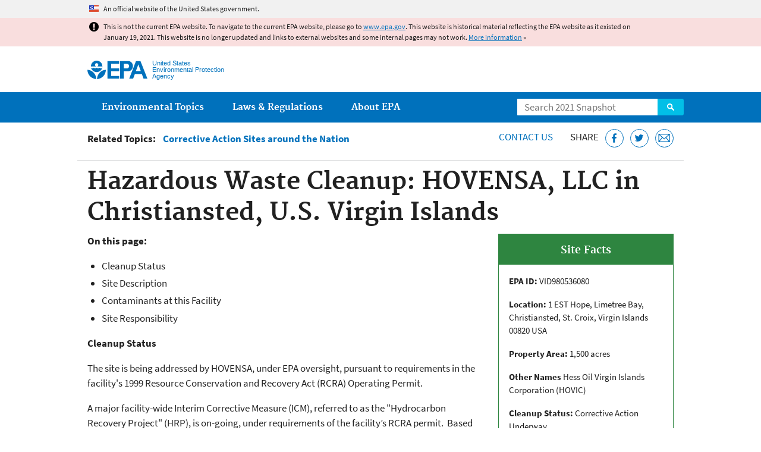

--- FILE ---
content_type: text/html
request_url: https://19january2021snapshot.epa.gov/hwcorrectiveactionsites/hazardous-waste-cleanup-hovensa-llc-christiansted-us-virgin-islands_.html
body_size: 37031
content:
<!DOCTYPE html>
<!--[if IEMobile 7]><html class="iem7 no-js" lang="en" dir="ltr"><![endif]-->
<!--[if lt IE 7]><html class="lt-ie9 lt-ie8 lt-ie7 no-js" lang="en" dir="ltr"><![endif]-->
<!--[if (IE 7)&(!IEMobile)]><html class="lt-ie9 lt-ie8 no-js" lang="en" dir="ltr"><![endif]-->
<!--[if IE 8]><html class="lt-ie9 no-js" lang="en" dir="ltr"><![endif]-->
<!--[if (gt IE 8)|(gt IEMobile 7)]><!--> <html class="no-js not-oldie" lang="en" dir="ltr"> <!--<![endif]-->
<head>
  <meta charset="utf-8" />
<meta name="generator" content="Drupal 7 (http://drupal.org)" />
<link rel="shortcut icon" href="https://19january2021snapshot.epa.gov/sites/all/themes/epa/favicon.ico" type="image/vnd.microsoft.icon" />
<meta name="HandheldFriendly" content="true" />
<meta name="MobileOptimized" content="width" />
<meta name="viewport" content="width=device-width" />
<!--googleon: all--><meta name="DC.title" content="Hazardous Waste Cleanup: HOVENSA, LLC in Christiansted, U.S. Virgin Islands" />
<meta name="DC.description" content="The HOVENSA facility (&quot;the facility&quot;) is located at Limetree Bay, St. Croix, U.S. Virgin Islands. It is a petroleum refinery covering 1,500 acres in what is known as South Industrial Complex, on the south central coast of St. Croix." />
<!--googleoff: snippet--><meta name="keywords" content="hazardous waste cleanup, HOVENSA" />
<link rel="canonical" href="https://19january2021snapshot.epa.gov/hwcorrectiveactionsites/hazardous-waste-cleanup-hovensa-llc-christiansted-us-virgin-islands" />
<link rel="shortlink" href="https://19january2021snapshot.epa.gov/node/187141" />
<meta property="og:site_name" content="US EPA" />
<meta property="og:type" content="government" />
<meta property="og:title" content="Hazardous Waste Cleanup: HOVENSA, LLC in Christiansted, U.S. Virgin Islands | US EPA" />
<meta property="og:url" content="https://19january2021snapshot.epa.gov/hwcorrectiveactionsites/hazardous-waste-cleanup-hovensa-llc-christiansted-us-virgin-islands" />
<meta property="og:description" content="The HOVENSA facility (&quot;the facility&quot;) is located at Limetree Bay, St. Croix, U.S. Virgin Islands. It is a petroleum refinery covering 1,500 acres in what is known as South Industrial Complex, on the south central coast of St. Croix." />
<meta property="og:updated_time" content="2020-05-05T15:40:47-04:00" />
<meta property="og:image" content="https://19january2021snapshot.epa.gov/sites/all/themes/epa/img/epa-seal-large.png" />
<meta property="og:country_name" content="United States of America" />
<meta property="article:published_time" content="2017-08-21T13:59:46-04:00" />
<meta property="article:modified_time" content="2020-05-05T15:41:47-04:00" />
<meta name="DC.language" content="en" />
<meta name="DC.Subject.epachannel" content="Learn the Issues" />
<meta name="DC.type" content="Overviews and Factsheets" />
<meta name="DC.coverage" content="New Jersey" />
<meta name="DC.date.created" content="2017-08-21" />
<meta name="DC.date.modified" content="2020-05-05" />
<meta name="DC.date.reviewed" content="2021-05-05" />
<meta name="DC.creator" content="US EPA,OLEM" />
<meta name="WebArea" content="Corrective Action Sites around the Nation" />
<meta name="WebAreaType" content="Resource Directory" />
<meta name="ContentType" content="Basic page" />
  <title>Hazardous Waste Cleanup: HOVENSA, LLC in Christiansted, U.S. Virgin Islands | Corrective Action Sites around the Nation | US EPA</title>
  <!--googleoff: all-->
  <style media="all">
@import url("https://19january2021snapshot.epa.gov/sites/all/modules/contrib/jquery_update/replace/ui/themes/base/minified/jquery.ui.core.min.css?qo3nmu");
@import url("https://19january2021snapshot.epa.gov/sites/all/modules/contrib/jquery_update/replace/ui/themes/base/minified/jquery.ui.menu.min.css?qo3nmu");
@import url("https://19january2021snapshot.epa.gov/sites/all/modules/contrib/jquery_update/replace/ui/themes/base/minified/jquery.ui.autocomplete.min.css?qo3nmu");
</style>
<style media="all">
@import url("https://19january2021snapshot.epa.gov/sites/all/modules/contrib/date/date_api/date.css?qo3nmu");
@import url("https://19january2021snapshot.epa.gov/sites/all/modules/contrib/picture/picture_wysiwyg.css?qo3nmu");
</style>
<style media="all">
@import url("https://19january2021snapshot.epa.gov/sites/all/modules/custom/add_definitions/add_definitions.min.css?qo3nmu");
</style>
<style media="all">
@import url("https://19january2021snapshot.epa.gov/sites/all/themes/epa/css/base.min.css?qo3nmu");
@import url("https://19january2021snapshot.epa.gov/sites/all/themes/epa/css/typography.min.css?qo3nmu");
@import url("https://19january2021snapshot.epa.gov/sites/all/themes/epa/css/drupal.min.css?qo3nmu");
@import url("https://19january2021snapshot.epa.gov/sites/all/themes/epa/css/layout.min.css?qo3nmu");
@import url("https://19january2021snapshot.epa.gov/sites/all/themes/epa/css/core/contextual.min.css?qo3nmu");
@import url("https://19january2021snapshot.epa.gov/sites/all/themes/epa/css/contrib/date.min.css?qo3nmu");
@import url("https://19january2021snapshot.epa.gov/sites/all/themes/epa/css/design.min.css?qo3nmu");
@import url("https://19january2021snapshot.epa.gov/sites/all/themes/epa/css/mobile-menu.min.css?qo3nmu");
@import url("https://19january2021snapshot.epa.gov/sites/all/themes/epa/css/drop-down-menu.min.css?qo3nmu");
@import url("https://19january2021snapshot.epa.gov/sites/all/themes/epa/css/flexslider.min.css?qo3nmu");
@import url("https://19january2021snapshot.epa.gov/sites/all/themes/epa/css/lib/colorbox.min.css?qo3nmu");
</style>

<!--[if lt IE 9]>
<style media="all">
@import url("https://19january2021snapshot.epa.gov/sites/all/themes/epa/css/ie.min.css?qo3nmu");
</style>
<![endif]-->
<style media="all">
@import url("https://19january2021snapshot.epa.gov/sites/all/themes/epa/css/lib/jquery.ui.theme.min.css?qo3nmu");
</style>
  <link rel="alternate" type="application/atom+xml" title="Greenversations, EPA's Blog" href="https://blog.epa.gov/feed/" />
  <script>(function(w,d,s,l,i){w[l]=w[l]||[];w[l].push({'gtm.start':
      new Date().getTime(),event:'gtm.js'});var f=d.getElementsByTagName(s)[0],
      j=d.createElement(s),dl=l!='dataLayer'?'&l='+l:'';j.async=true;j.src=
      'https://www.googletagmanager.com/gtm.js?id='+i+dl;f.parentNode.insertBefore(j,f);
    })(window,document,'script','dataLayer','GTM-L8ZB');</script>
  <!-- End Google Tag Manager -->
</head>
<body class="html not-front not-logged-in no-sidebars page-node page-node-187141 node-type-page og-context og-context-node og-context-node-109295 section-hwcorrectiveactionsites resource-directory" >
  <!-- Google Tag Manager (noscript) -->
  <noscript><iframe src="https://www.googletagmanager.com/ns.html?id=GTM-L8ZB" height="0" width="0" style="display:none;visibility:hidden"></iframe></noscript>
  <!-- End Google Tag Manager (noscript) -->
  <div class="skip-links"><a href="#main-content" class="skip-link element-invisible element-focusable">Jump to main content</a></div>
      
  
    <div id="block-pane-official-website-header" class="block block-pane  block-pane-official-website-header sitewide-alert sitewide-alert--official">
  
  
  
  
  <div class="sitewide-alert__content">  <p>An official website of the United States government.</p>
  </div>
</div>

<div class="sitewide-alert sitewide-alert--emergency " data-alert="bb8c37c7b6f01614a67db86406bcc0f1f4c9ced4a448183b0e624353a43bd491"><div class="sitewide-alert__content"><p>This is not the current EPA website. To navigate to the current EPA website, please go to <a href="https://www.epa.gov">www.epa.gov</a>. This website is historical material reflecting the EPA website as it existed on January 19, 2021. This website is no longer updated and links to external websites and some internal pages may not work. <a href="/home/january-19-2021-snapshot">More information</a> »</p>
</div></div>  


<header class="masthead clearfix" role="banner">

      <img class="site-logo" src="https://19january2021snapshot.epa.gov/sites/all/themes/epa/logo.png" alt="" />
  
  
  <div class="site-name-and-slogan">
      <h1 class="site-name">

      
      <a href="/" title="Go to the home page" rel="home">      <span>US EPA</span>
      </a>
    </h1>
  
      <div class="site-slogan">United States Environmental Protection Agency</div>
  
  </div>
  
  
  <div class="region-header">  <div id="block-epa-core-gsa-epa-search" class="block block-epa-core  block-epa-core-gsa-epa-search">
  
  
  
  
    <form class="epa-search" method="get" action="https://search.epa.gov/epasearch">
  <label class="element-invisible" for="search-box">Search</label>
  <input class="form-text" placeholder="Search 2021 Snapshot" name="querytext" id="search-box" value=""/>
  <button class="epa-search-button" id="search-button" type="submit" title="Search">Search</button>
  <input type="hidden" name="areaname" value="" />
  <input type="hidden" name="areacontacts" value="" />
  <input type="hidden" name="areasearchurl" value="" />
  <input type="hidden" name="typeofsearch" value="epa" />
  <input type="hidden" name="result_template" value="2col.ftl" />
  <input type="hidden" name="site" value="snapshot2021" /> </form>

</form>
  
</div>
  </div>
</header>

  <nav class="nav main-nav clearfix" role="navigation">
    <div class="nav__inner">
      <h2 class="element-invisible">Main menu</h2><ul class="menu"><li class="expanded menu-item"><a href="/environmental-topics" title="View links to the most popular pages for each of EPA’s top environmental topics." class="menu-link">Environmental Topics</a><ul class="menu"><li class="menu-item"><a href="/environmental-topics/air-topics" title="" class="menu-link">Air</a></li>
<li class="menu-item"><a href="/bedbugs" title="" class="menu-link">Bed Bugs</a></li>
<li class="menu-item"><a href="/environmental-topics/chemicals-and-toxics-topics" title="" class="menu-link">Chemicals and Toxics</a></li>
<li class="menu-item"><a href="/environmental-topics/location-specific-environmental-information" title="" class="menu-link">Environmental Information by Location</a></li>
<li class="menu-item"><a href="/environmental-topics/greener-living" title="" class="menu-link">Greener Living</a></li>
<li class="menu-item"><a href="/environmental-topics/health-topics" title="" class="menu-link">Health</a></li>
<li class="menu-item"><a href="/environmental-topics/land-waste-and-cleanup-topics" title="" class="menu-link">Land, Waste, and Cleanup</a></li>
<li class="menu-item"><a href="/lead" title="" class="menu-link">Lead</a></li>
<li class="menu-item"><a href="/mold" title="" class="menu-link">Mold</a></li>
<li class="menu-item"><a href="/pesticides" title="" class="menu-link">Pesticides</a></li>
<li class="menu-item"><a href="/radon" title="" class="menu-link">Radon</a></li>
<li class="menu-item"><a href="/environmental-topics/science-topics" title="" class="menu-link">Science</a></li>
<li class="menu-item"><a href="/environmental-topics/water-topics" title="" class="menu-link">Water</a></li>
<li class="menu-item"><a href="/topics-epa-web" title="" class="menu-link">A-Z Topic Index</a></li>
</ul></li>
<li class="menu-item"><a href="/laws-regulations" title="View links to regulatory information by topic and sector, and to top pages about environmental laws, regulations, policies, compliance, and enforcement." class="menu-link">Laws &amp; Regulations</a><ul class="menu"><li class="menu-item"><a href="/regulatory-information-sector" title="" class="menu-link">By Business Sector</a></li>
<li class="menu-item"><a href="/regulatory-information-topic" title="" class="menu-link">By Topic</a></li>
<li class="menu-item"><a href="/compliance" title="" class="menu-link">Compliance</a></li>
<li class="menu-item"><a href="/enforcement" title="" class="menu-link">Enforcement</a></li>
<li class="menu-item"><a href="/laws-regulations/laws-and-executive-orders" title="" class="menu-link">Laws and Executive Orders</a></li>
<li class="menu-item"><a href="/guidance" title="" class="menu-link">Guidance</a></li>
<li class="menu-item"><a href="/laws-regulations/regulations" title="" class="menu-link">Regulations</a></li>
</ul></li>
<li class="expanded menu-item"><a href="/aboutepa" title="Learn more about our mission, organization, and locations." class="menu-link">About EPA</a><ul class="menu"><li class="menu-item"><a href="/aboutepa/epas-administrator" title="" class="menu-node-unpublished menu-link">EPA Administrator</a></li>
<li class="menu-item"><a href="/aboutepa/senior-epa-leadership" title="" class="menu-link">Current Leadership</a></li>
<li class="menu-item"><a href="/aboutepa/epa-organization-chart" title="" class="menu-link">Organization Chart</a></li>
<li class="menu-item"><a href="https://cfpub.epa.gov/locator/index.cfm" title="" class="menu-link">Staff Directory</a></li>
<li class="menu-item"><a href="/planandbudget" title="" class="menu-link">Planning, Budget and Results</a></li>
<li class="menu-item"><a href="/careers" title="" class="menu-link">Jobs and Internships</a></li>
<li class="menu-item"><a href="/aboutepa" title="" class="menu-link">Headquarters Offices</a></li>
<li class="menu-item"><a href="/aboutepa/regional-and-geographic-offices" title="" class="menu-link">Regional Offices</a></li>
<li class="menu-item"><a href="/aboutepa/research-centers-programs-and-science-advisory-organizations" title="" class="menu-link">Labs and Research Centers</a></li>
</ul></li>
</ul>    </div>
  </nav>

<section id="main-content" class="main-content clearfix" role="main" lang="en">
    
  
  <div class="region-preface clearfix">  <div id="block-views-revision-hublinks-block" class="block block-views  block-views-revision-hublinks-block">

  
  
    <div class="view view-revision-hublinks view-id-revision_hublinks view-display-id-block view-dom-id-59d62617d3fd1fe613fd0c4643a4ca5f">        <span class="related-info"><strong>Related Topics:</strong> </span>      

<ul class="menu pipeline">
  <li class="menu-item">  
          <a href="/hwcorrectiveactionsites">Corrective Action Sites around the Nation</a>  </li>

</ul>          </div>  
</div>
<div id="block-pane-epa-web-area-connect" class="block block-pane  block-pane-epa-web-area-connect">

  
  
    <span class="connect-title"><a href="/hwcorrectiveactionsites/forms/contact-us-about-corrective-action-sites-around-nation" class="connect-title__link">Contact Us</a></span>  
</div>
<div id="block-pane-social-sharing" class="block block-pane  block-pane-social-sharing">

  
  
    <span class="connect-title">Share</span>
<ul class="share-links">
  <li class="share-links__item facebook">
    <a class="share-links__link" href="https://www.facebook.com/sharer.php?u=https://19january2021snapshot.epa.gov/hwcorrectiveactionsites/hazardous-waste-cleanup-hovensa-llc-christiansted-us-virgin-islands&t=Hazardous%20Waste%20Cleanup%3A%20HOVENSA%2C%20LLC%20in%20Christiansted%2C%20U.S.%20Virgin%20Islands" aria-label="Share this page on Facebook" target="_blank" rel="noopener noreferrer" title="Share this page on Facebook">
      <svg class="icon icon--social-link" aria-hidden="true">
        <use xlink:href="/sites/all/themes/epa/img/svg/small-icons.svg#small-facebook" />
      </svg>
    </a>
  </li>
  <li class="share-links__item twitter">
    <a class="share-links__link" href="https://twitter.com/intent/tweet?original_referer=https://19january2021snapshot.epa.gov/hwcorrectiveactionsites/hazardous-waste-cleanup-hovensa-llc-christiansted-us-virgin-islands&text=Hazardous%20Waste%20Cleanup%3A%20HOVENSA%2C%20LLC%20in%20Christiansted%2C%20U.S.%20Virgin%20Islands&url=https://19january2021snapshot.epa.gov/hwcorrectiveactionsites/hazardous-waste-cleanup-hovensa-llc-christiansted-us-virgin-islands&via=EPA&count=none&lang=en" aria-label="Tweet this page on Twitter" target="_blank" rel="noopener noreferrer" title="Tweet this page on Twitter">
      <svg class="icon icon--social-link" aria-hidden="true">
        <use xlink:href="/sites/all/themes/epa/img/svg/small-icons.svg#small-twitter" />
      </svg>
    </a>
  </li>
  <li class="share-links__item email">
    <a class="share-links__link" href="mailto:%20?subject=Shared%20from%20the%20US%20EPA:%20Hazardous%20Waste%20Cleanup%3A%20HOVENSA%2C%20LLC%20in%20Christiansted%2C%20U.S.%20Virgin%20Islands&body=Hazardous%20Waste%20Cleanup%3A%20HOVENSA%2C%20LLC%20in%20Christiansted%2C%20U.S.%20Virgin%20Islands%20-%20https://19january2021snapshot.epa.gov/hwcorrectiveactionsites/hazardous-waste-cleanup-hovensa-llc-christiansted-us-virgin-islands" aria-label="Email this page" title="Email this page">
      <svg class="icon icon--social-link" aria-hidden="true">
        <use xlink:href="/sites/all/themes/epa/img/svg/small-icons.svg#small-email" />
      </svg>
    </a>
  </li>
</ul>  
</div>
  </div>
    <div class="main-column clearfix">
            
          <!--googleon: all-->
      <h1  class="page-title">Hazardous Waste Cleanup: HOVENSA, LLC in Christiansted, U.S. Virgin Islands</h1>
      <!--googleoff: all-->
    
            
    
    <!--googleon: all-->
    
  
    




<div class="panel-pane pane-node-content" >

  
  
  
  
  
  <div class="pane-content">
    <div class="node node-page clearfix view-mode-full ">

  
  <div class="box multi related-info right">
	<h2 class="pane-title">Site Facts</h2>

	<div class="pane-content">
		<p><strong>EPA ID:</strong> VID980536080</p>

		<p><strong>Location:</strong> 1 EST Hope, Limetree Bay, Christiansted, St. Croix, Virgin Islands 00820 USA</p>

		<p><strong>Property Area:</strong> 1,500 acres</p>

		<p><strong>Other Names</strong> Hess Oil Virgin Islands Corporation (HOVIC)</p>

		<p><strong>Cleanup Status: </strong><span>Corrective Action Underway</span><br /><strong>Human Exposure under Control:</strong></p>

		<p><a href="https://www3.epa.gov/region02/waste/hoven725.pdf">Yes, Controlled</a></p>

		<p><strong>Groundwater under Control:</strong></p>

		<p><a href="https://www3.epa.gov/region02/waste/tapi750.pdf">Yes, Controlled   </a><br /><strong>Last Updated:</strong> January 2013</p>
	</div>
</div>

<p><strong>On this page:</strong></p>

<ul><li>Cleanup Status</li>
	<li>Site Description</li>
	<li>Contaminants at this Facility</li>
	<li>Site Responsibility</li>
</ul><p><strong>Cleanup Status</strong></p>

<p>The site is being addressed by HOVENSA, under EPA oversight, pursuant to requirements in the facility's 1999 Resource Conservation and Recovery Act (RCRA) Operating Permit.</p>

<p>A major facility-wide Interim Corrective Measure (ICM), referred to as the "Hydrocarbon Recovery Project" (HRP), is on-going, under requirements of the facility’s RCRA permit.  Based on the most recent semi-annual corrective action status report (February 2012), through December 31, 2011 a cumulative total of 43.212 million gallons of PSPH have been recovered from the groundwater under HOVENSA and recycled back into the facility's process stream. This represents a recovery of an estimated 99% of the PSPH which was indicated to have been released to the groundwater, through slow leaks and other release over time, from storage and process areas, as well as the underground “oily-water” sewer system.  Based on the most current estimates made by HOVENSA (as of December 31, 2011), only approximately 306,000 gallons of recoverable PSPH still remain on the groundwater underlying the facility. <br /><br />
	Since 1996, historical groundwater modeling studies and well data have shown that the PSPH plumes have been prevented from migrating off the HOVENSA site, through active groundwater pumping to maintain “hydraulic control.”  As part of the ICM, groundwater is monitored every six months for both PSPH and DPHC in wells located along the facility's perimeter, to confirm that off-site migration is not occurring. Prior to 1996, historical groundwater modeling studies indicate that some off-site migration of PSPH did occur along the western boundary of HOVENSA, but that migration only impacted the former St. Croix Alumina industrial site (now owned by St. Croix Renaissance Group LLC). </p>

<p>The PSPH and any DPHC plumes on the former St. Croix Alumina industrial site are being addressed under a 2001 RCRA Consent Order between EPA and various past owners and operators of both the HOVENSA and the former St. Croix Alumina industrial site. EPA expects HOVENSA will be required to continue the PSPH recovery and maintenance of “hydraulic control” at its site following the cessation of refinery operations there.<br /><br />
	The 1999 RCRA permit includes extensive corrective action requirements for solid waste management units (SWMUs) and Areas of Concern (AOCs) at the HOVENSA site. Cleanup goals have been based on site usage remaining industrial, and are designed to prevent unacceptable risks to human health or the environment under industrial usage of this site. However, if future site usage changes, those cleanup goals may need to be re-evaluated. </p>

<p>EPA first became aware of the underground PSPH/oil plumes at HOVENSA (formerly Hess Oil Virgin Islands Corp. [HOVIC]) in 1982. HOVIC commenced limited PSPH (oil) recovery activities in 1982. Since 1987 HOVIC and then HOVENSA have operated a facility-wide groundwater and hydrocarbon recovery system to clean up the underground PSPH/oil plumes. Continued operation of the facility-wide groundwater and hydrocarbon recovery system is required under its 1999 RCRA operating permit.<br /><br />
	HOVENSA has acceptably demonstrated to EPA, by groundwater modeling studies and monitoring well data, that the hydrocarbon recovery system maintains hydraulic control along the boundaries of the facility, and prevents off-site migration of not only underground oil, but also any dissolved constituent plumes in the groundwater itself. The hydraulic control is continuously maintained and monitored.<br /><br />
	The most recent semi-annual status report (February 2012) on HOVENSA's hydrocarbon recovery program required under its RCRA Permit indicates that, as of December 31, 2011, HOVENSA, under EPA oversight:</p>

<ul><li>has recovered 99% (43.212 million gallons) of the released underground oil, with only an estimated 306,000 gallons of recoverable oil currently remaining underground, but being hydraulically contained so as to prevent migration off the HOVENSA site, while continuing to be actively recovered;<br />
		 </li>
	<li>operates 100 “dual-phase” pumping wells, whose purpose is to recover the underground oil and dissolved constituents in the groundwater and prevent their off-site migration;<br />
		 </li>
	<li>operates 17 vacuum extraction wells, which in addition to recovering underground oil and dissolved constituents in the groundwater, also recovers petroleum vapors and free oil located in the soils above the water table;<br />
		 </li>
	<li>maintains 573 fluid “observation wells”, where fluid levels are measured in order to track the underground oil's areal extent and thickness distribution;<br />
		 </li>
	<li>samples the groundwater in 101 dissolved constituent monitoring wells, including 15 wells around the facility's perimeter, every six months to measure the distribution and concentration of dissolved phase hazardous constituents (DPHC) in the groundwater itself. Six (6) of these dissolved constituent monitoring wells are located directly along HOVENSA's northern "fence line" and are sampled every six months to insure that if DPHC or PSH were to migrate [upgradient] towards the Barren Spot well field, they would be detected;<br />
		 </li>
	<li>since 1994 have developed a major facility-wide groundwater/phase separated [i.e., oil]/dissolved phase computer modeling project to guide and assess the efficiency of the cleanup, and verify that hydraulic control is being maintained so as to prevent migration of the oil and dissolved constituent plumes off the HOVENSA site; and<br />
		 </li>
	<li>since 1994 has been implementing a recurring program of pressure testing, and repair or replacement of all underground process sewers and hydrocarbon pipelines, as well a recurring program of internal inspection and testing of all hydrocarbon storage tanks at the facility, in order to prevent future underground releases.</li>
</ul><p>In February 2008, EPA public noticed proposed final cleanup criteria for the site-wide PSPH and DPHC plumes, which are being addressed as Areas of Concern (AOCs) #1, 2, and 3.  A Public Meeting was held on March 12, 2008 in St. Croix to discuss the proposed final cleanup criteria for AOCs #1, 2, and 3; however, due to objections at that time, by the public and the Virgin Islands Department of Planning and Natural Resources (VIDPNR), EPA did not finalize its approval of the 2008 proposed final cleanup criteria for AOCs #1, 2, and 3.  </p>

<p>Although cleanups had been ongoing for a long time, final remedy decisions have not been made, except for several releases from solid waste management units (SWMUs), of limited areal extent. Although EPA had public notice proposed final remedy criteria for the facility-wide groundwater plumes (AOCs #1, 2 &amp; 3) in 2008, those proposals have not been finalized, due to objections made in 2008 by the VIDPNR. HOVENSA will continue to be responsible for completing the corrective action and RCRA closure requirements, even after the facility shuts down. EPA expects to announce a new public review on proposed remedies  for the facility-wide groundwater plumes (AOCs #1,2 &amp; 3) either late in 2012 or early 2013. </p>

<hr /><div class="box multi related-info right">
	<h2 class="pane-title">Additional Site Information</h2>

	<div class="pane-content">
		<ul><li><a href="/hwcorrectiveactionsites/caribbean-rcra-cleanup-facilities-contacts">Contacts for this cleanup</a></li>
			<li>More Information from the <a href="https://enviro.epa.gov/enviro/lrt_viewer.map_page?sys_acrnm=RCRAINFO&amp;sys_id=VID980536080">Envirofacts database</a></li>
		</ul></div>
</div>

<p><strong>Site Description</strong></p>

<p>The HOVENSA facility ("the facility") is located at Limetree Bay, St. Croix, U.S. Virgin Islands. It is a petroleum refinery covering 1,500 acres in what is known as South Industrial Complex, on the south central coast of St. Croix. </p>

<p>Operations at the facility began in 1965 under HOVIC. On October 30, 1998 Amerada Hess Corporation, the parent company of HOVIC, and Petroleos de Venezuela, S.A. (PDVSA) formed a new corporation named HOVENSA LLC, which acquired ownership and operational control of the HOVIC facility.</p>

<p>The facility's maximum design capacity was 545,000 barrels (1 barrel = 42 gallons) of crude oil per day. Over 60 different types of crude oil had been processed at the facility. By means of distillation and other refining processes, crude oil is separated into various components. Light ends (fuel gas) are sent to the facility's fuel system; naphtha, jet fuel, kerosene and No. 2 oil are further processed to remove sulfur.<br /><br />
	On January 18, 2012 HOVENSA announced that it was shutting down all refining and processing operations, but that it would continue to use certain portions of the facility as a petroleum storage terminal. As of February 17, 2012 all refining and processing operations had ceased.<br /><br />
	Land use north, east and west of the site is varied including commercial, residential and some light agriculture. The Caribbean Sea forms the southern border of the facility. HOVENSA operates a 45 to 60 foot deep harbor which can accommodate super tankers at two of the nine berths. All transportation of crude and finished products is accomplished by means of tanker ships. </p>

<hr /><p><strong>Contaminants at this Facility</strong></p>

<p>As a result of relatively slow leaks from process and storage areas, as well as from the underground “oily-water” sewer system , extensive phase separated petroleum hydrocarbon (PSPH) plumes (also known as "oil") are present floating on top of the groundwater underlying the facility, and dissolved phase hydrocarbon constituent (DPHC) plumes are present within the groundwater itself.<br /><br />
	Although not utilized for many years, former drinking water wells are present at the Barren Spot well field, located just north of the HOVENSA facility. There is little potential for a threat to the Barren Spot wells, since they are hydraulically upgradient of HOVENSA. Nevertheless, any threat from HOVENSA would be detected by a series of monitoring wells located along HOVENSA's northern perimeter, which are sampled semi-annually to see if dissolved phase hazardous constituents or free oil are present. In addition, an ongoing program of leak detection and repair is designed to prevent or minimize further releases.</p>

<hr /><p><strong>Site Responsibility at this Facility</strong></p>

<p>Cleanup at this site is being addressed by the U.S. Environmental Protection Agency (EPA), under authority of the Resource Conservation and Recovery Act (RCRA).</p>

<p>On May 26, 1999, EPA Public Noticed its intent to issue HOVENSA a renewed hazardous waste operating permit pursuant to Resource Conservation and Recovery Act (RCRA). HOVIC obtained its original RCRA hazardous waste operating permit from EPA in 1988, authorizing the facility to continue operating Landfarms II and III for the land treatment of hazardous and nonhazardous petroleum refinery waste. Landfarm I has been closed and is regulated under a separate RCRA post-closure permit issued by EPA in 1990.<br /><br />
	The renewed Final RCRA Operating Permit was issued by EPA on September 30, 1999, for a ten year term. The 1999 RCRA permit remains in effect because, as allowed under RCRA regulations, HOVENSA submitted an application for a renewed RCRA Permit, in May 2009. Since then, HOVENSA has submitted several revisions to the 2009 permit application, most recently in December 2011, based on EPA’s comments and instructions, so as to have the permit fully compatible with all EPA requirements necessary to protect human health and the environment.</p>
</div>
  </div>

  
  
</div>



<div id="block-pane-epa-web-area-footer" class="block block-pane  block-pane-epa-web-area-footer">
  
  
  
  
    <p class="web-area-footer"><a href="/hwcorrectiveactionsites/forms/contact-us-about-corrective-action-sites-around-nation" class="contact-us">Contact Us</a> to ask a question, provide feedback, or report a problem.</p>  
</div>
  
    <!--googleoff: all-->
      </div>
  </section>

<footer class="main-footer clearfix" role="contentinfo">
  <div class="main-footer__inner">
    
  
  <div class="region-footer">  <div id="block-pane-epa-global-footer" class="block block-pane  block-pane-epa-global-footer">
  
  
  
  
    <div class="row cols-3">
  <div class="col size-1of3">
    <div class="col__title">Discover.</div>
    <ul class="menu">
      <li><a href="/accessibility">Accessibility</a></li>
      <li><a href="/aboutepa/epas-administrator">EPA Administrator</a></li>
      <li><a href="/planandbudget">Budget &amp; Performance</a></li>
      <li><a href="/contracts">Contracting</a></li>
      <li><a href="/grants">Grants</a></li>
      <li><a href="https://snapshot.epa.gov">EPA Web Snapshots</a></li>
      <li><a href="/ocr/whistleblower-protections-epa-and-how-they-relate-non-disclosure-agreements-signed-epa-employees">No FEAR Act Data</a></li>
      <li><a href="/privacy">Privacy</a></li>
      <li><a href="/privacy/privacy-and-security-notice">Privacy and Security Notice</a></li>
    </ul>
  </div>
  <div class="col size-1of3">
    <div class="col__title">Connect.</div>
    <ul class="menu">
      <li><a href="https://www.data.gov/">Data.gov</a></li>
      <li><a href="/office-inspector-general/about-epas-office-inspector-general">Inspector General</a></li>
      <li><a href="/careers">Jobs</a></li>
      <li><a href="/newsroom">Newsroom</a></li>
      <li><a href="/open">Open Government</a></li>
      <li><a href="https://www.regulations.gov/">Regulations.gov</a></li>
      <li><a href="/newsroom/email-subscriptions-epa-news-releases">Subscribe</a></li>
      <li><a href="https://www.usa.gov/">USA.gov</a></li>
      <li><a href="https://www.whitehouse.gov/">White House</a></li>
    </ul>
  </div>
  <div class="col size-1of3">
    <div class="col__title">Ask.</div>
    <ul class="menu">
      <li><a href="/home/forms/contact-epa">Contact EPA</a></li>
      <li><a href="/home/epa-hotlines">Hotlines</a></li>
      <li><a href="/foia">FOIA Requests</a></li>
      <li><a href="/home/frequent-questions-specific-epa-programstopics">Frequent Questions</a></li>
    </ul>

    <div class="col__title">Follow.</div>
    <ul class="social-menu">
      <li><a class="menu-link social-facebook" href="https://www.facebook.com/EPA">EPA's Facebook</a></li>
      <li><a class="menu-link social-twitter" href="https://twitter.com/epa">EPA's Twitter</a></li>
      <li><a class="menu-link social-youtube" href="https://www.youtube.com/user/USEPAgov">EPA's YouTube</a></li>
      <li><a class="menu-link social-flickr" href="https://www.flickr.com/photos/usepagov">EPA's Flickr</a></li>
      <li><a class="menu-link social-instagram" href="https://www.instagram.com/epagov">EPA's Instagram</a></li>
    </ul>

    <p class="last-updated">Last updated on May 5, 2020</p>
  </div>
</div>  
</div>
  </div>
  </div>
</footer>
  <script src="https://19january2021snapshot.epa.gov/sites/all/modules/contrib/jquery_update/replace/jquery/1.7/jquery.min.js?v=1.7.2"></script>
<script src="https://19january2021snapshot.epa.gov/misc/jquery-extend-3.4.0.js?v=1.7.2"></script>
<script src="https://19january2021snapshot.epa.gov/misc/jquery-html-prefilter-3.5.0-backport.js?v=1.7.2"></script>
<script src="https://19january2021snapshot.epa.gov/misc/jquery.once.js?v=1.2"></script>
<script src="https://19january2021snapshot.epa.gov/misc/drupal.js?qo3nmu"></script>
<script src="https://19january2021snapshot.epa.gov/sites/all/modules/contrib/jquery_update/replace/ui/ui/minified/jquery.ui.core.min.js?v=1.10.2"></script>
<script src="https://19january2021snapshot.epa.gov/sites/all/modules/contrib/jquery_update/replace/ui/ui/minified/jquery.ui.widget.min.js?v=1.10.2"></script>
<script src="https://19january2021snapshot.epa.gov/sites/all/modules/contrib/jquery_update/replace/ui/ui/minified/jquery.ui.position.min.js?v=1.10.2"></script>
<script src="https://19january2021snapshot.epa.gov/sites/all/modules/contrib/jquery_update/replace/ui/ui/minified/jquery.ui.menu.min.js?v=1.10.2"></script>
<script src="https://19january2021snapshot.epa.gov/sites/all/modules/contrib/jquery_update/replace/ui/ui/minified/jquery.ui.autocomplete.min.js?v=1.10.2"></script>
<script>
<!--//--><![CDATA[//><!--
document.createElement( "picture" );
//--><!]]>
</script>
<script src="https://19january2021snapshot.epa.gov/sites/all/modules/contrib/picture/picturefill2/picturefill.js?v=2.0"></script>
<script src="https://19january2021snapshot.epa.gov/sites/all/modules/contrib/picture/picture.js?v=7.78"></script>
<script src="https://19january2021snapshot.epa.gov/sites/all/libraries/hoverIntent/jquery.hoverIntent.js?qo3nmu"></script>
<script src="https://19january2021snapshot.epa.gov/sites/all/modules/custom/epa_core/js/alert.www.js?qo3nmu"></script>
<script src="https://19january2021snapshot.epa.gov/sites/all/modules/custom/epa_core/js/close-alert.js?qo3nmu"></script>
<script src="https://19january2021snapshot.epa.gov/sites/all/libraries/tablesorter/jquery.tablesorter.min.js?qo3nmu"></script>
<script src="https://19january2021snapshot.epa.gov/sites/all/modules/custom/epa_core/js/search-autocomplete.min.js?qo3nmu"></script>
<script src="https://19january2021snapshot.epa.gov/sites/all/modules/custom/add_definitions/add_definitions.min.js?qo3nmu"></script>
<script src="https://19january2021snapshot.epa.gov/sites/all/themes/epa/js/script.min.js?qo3nmu"></script>
<script src="https://19january2021snapshot.epa.gov/sites/all/themes/epa/js/mobile-menu.min.js?qo3nmu"></script>
<script src="https://19january2021snapshot.epa.gov/sites/all/themes/epa/js/drop-down-menu.min.js?qo3nmu"></script>
<script src="https://19january2021snapshot.epa.gov/sites/all/themes/epa/js/svgxuse.min.js?qo3nmu"></script>
<script>
<!--//--><![CDATA[//><!--
jQuery.extend(Drupal.settings, {"basePath":"\/","pathPrefix":"","ajaxPageState":{"theme":"epa","theme_token":"gF6EL40B6aHJ0Q2AdKs52fHXn0ZzC0shgODFzLsfO14"},"epa_wysiwyg":{"site_default_lang":"en"},"better_exposed_filters":{"views":{"revision_hublinks":{"displays":{"block":{"filters":[]}}}}},"add_definitions":{"path":"sites\/all\/modules\/custom\/add_definitions","dictionary_filter":"1","dictionary_undo":"1","dictionary_occurrences":"1","service_endpoint":"https:\/\/ofmpub.epa.gov\/termlookup\/v1\/terms"},"ogContext":{"groupType":"node","gid":"109295"}});
//--><!]]>
</script>
    <!--[if lt IE 9]><script src="/sites/all/themes/epa/js/ie.min.js"></script><![endif]--></body>
</html>

<!-- Static copy of page made at @ 2021-02-06 17:06:52 -->

--- FILE ---
content_type: text/css
request_url: https://19january2021snapshot.epa.gov/sites/all/modules/contrib/picture/picture_wysiwyg.css?qo3nmu
body_size: 1077
content:
/* This CSS file needs to be included either in the theme used for
* editing content in order to be included in the WYSIWYG edit iframe,
* or specifically included in the WYSIWYG config page's
* "Define CSS" textfield.
*/
span[data-picture-align="left"], img[data-picture-align="left"]  {
  float: left;
}
span[data-picture-align="right"], img[data-picture-align="right"]  {
  float: right;
}
span[data-picture-align="center"], img[data-picture-align="center"]  {
  display: block;
  margin-left: auto;
  margin-right: auto;
}
/* Remove ugly boarders that bunch up in the image dialog table. */
.cke_dialog_body tr td:last-child {
  border-right: 0px;
}
/* The following is an example of what you could put in your theme
 * to control the size of images. It is formatted as
 * span[data-picture-mapping="[The machine name of your picture mapping]"
span[data-picture-mapping="wide"] {
  width: 100%;
}
span[data-picture-mapping="normal"] {
  width: 50%;
}
span[data-picture-mapping="narrow"] {
  width: 33%;
}
span[data-picture-mapping] img {
  width: 100%;
  height: auto;
}*/
